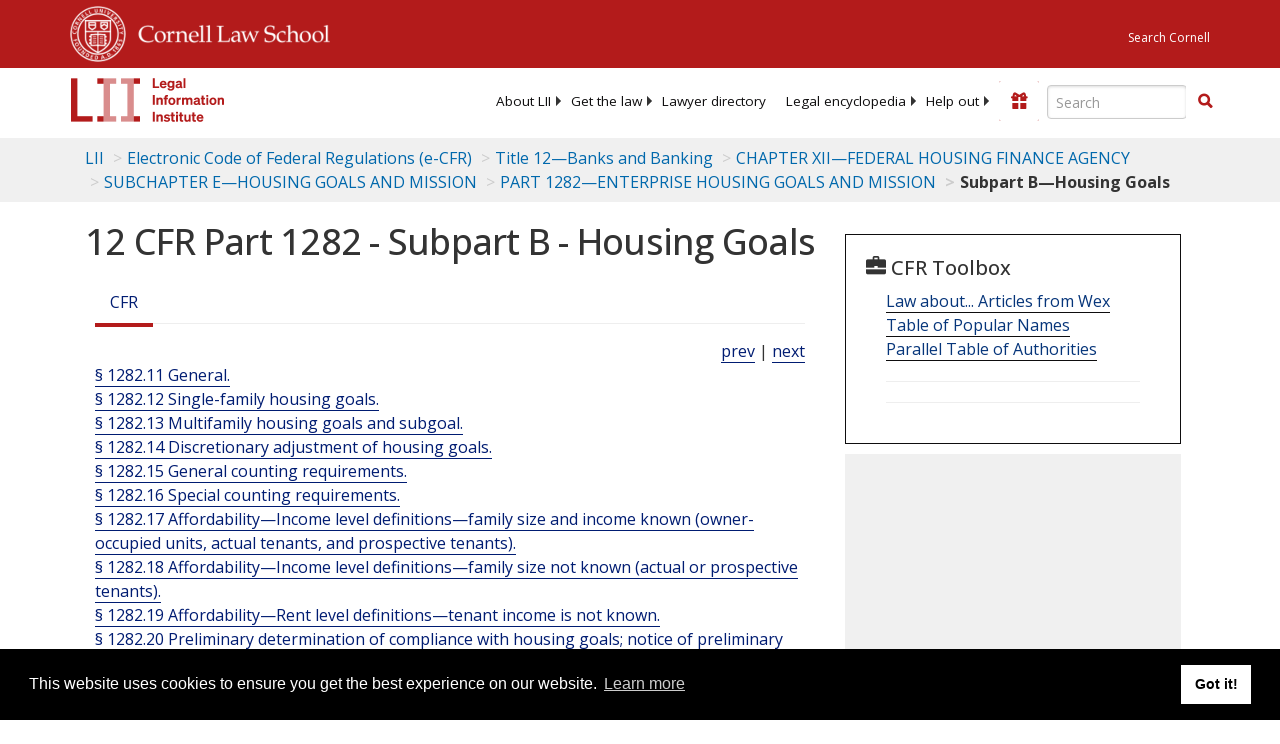

--- FILE ---
content_type: text/html; charset=UTF-8
request_url: https://www.law.cornell.edu/ajax/lii-fundraiser.php
body_size: 0
content:
{"enabled":"0","omitted":false,"onpage":"\/cfr\/text\/12\/part-1282\/subpart-B"}

--- FILE ---
content_type: text/html; charset=utf-8
request_url: https://www.google.com/recaptcha/api2/aframe
body_size: 270
content:
<!DOCTYPE HTML><html><head><meta http-equiv="content-type" content="text/html; charset=UTF-8"></head><body><script nonce="LH-7fXD5yWISk02GDnyBNQ">/** Anti-fraud and anti-abuse applications only. See google.com/recaptcha */ try{var clients={'sodar':'https://pagead2.googlesyndication.com/pagead/sodar?'};window.addEventListener("message",function(a){try{if(a.source===window.parent){var b=JSON.parse(a.data);var c=clients[b['id']];if(c){var d=document.createElement('img');d.src=c+b['params']+'&rc='+(localStorage.getItem("rc::a")?sessionStorage.getItem("rc::b"):"");window.document.body.appendChild(d);sessionStorage.setItem("rc::e",parseInt(sessionStorage.getItem("rc::e")||0)+1);localStorage.setItem("rc::h",'1768951218769');}}}catch(b){}});window.parent.postMessage("_grecaptcha_ready", "*");}catch(b){}</script></body></html>